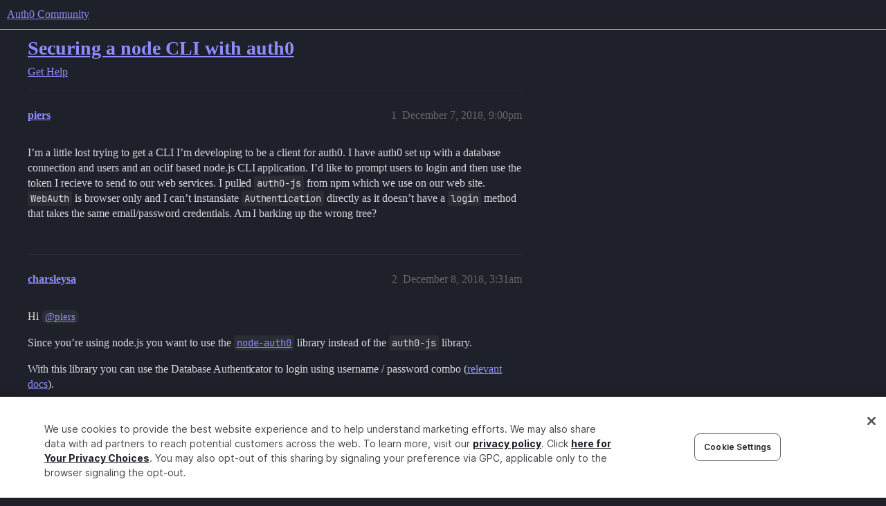

--- FILE ---
content_type: text/html; charset=utf-8
request_url: https://community.auth0.com/t/securing-a-node-cli-with-auth0/18837
body_size: 5892
content:
<!DOCTYPE html>
<html lang="en">
  <head>
    <meta charset="utf-8">
    <title>Securing a node CLI with auth0 - Auth0 Community</title>
    <meta name="description" content="I’m a little lost trying to get a CLI I’m developing to be a client for auth0. I have auth0 set up with a database connection and users and an oclif based node.js CLI application. I’d like to prompt users to login and th&amp;hellip;">
    <meta name="generator" content="Discourse 2025.12.0-latest - https://github.com/discourse/discourse version 21a628ac06d1e020c4e75e7743a33352d03de47e">
<link rel="icon" type="image/png" href="https://global.discourse-cdn.com/auth0/optimized/3X/6/8/683858070b3a99e38278121cb791a29de61bf854_2_32x32.png">
<link rel="apple-touch-icon" type="image/png" href="https://global.discourse-cdn.com/auth0/optimized/3X/3/f/3fd656787590f7b189cf4a56ddd4f3a33a591bb2_2_180x180.svg">
<meta name="theme-color" media="all" content="#1e212a">

<meta name="color-scheme" content="dark">

<meta name="viewport" content="width=device-width, initial-scale=1.0, minimum-scale=1.0, viewport-fit=cover">
<link rel="canonical" href="https://community.auth0.com/t/securing-a-node-cli-with-auth0/18837" />

<link rel="search" type="application/opensearchdescription+xml" href="https://community.auth0.com/opensearch.xml" title="Auth0 Community Search">

    
    <link href="https://sea1.discourse-cdn.com/auth0/stylesheets/color_definitions_auth0-dark_22_53_09b0438c70e1805d01d93e9a45171b27c698f6f1.css?__ws=community.auth0.com" media="all" rel="stylesheet" class="light-scheme" data-scheme-id="22"/>

<link href="https://sea1.discourse-cdn.com/auth0/stylesheets/common_6f4bda8c3ed47e47964ce7232ba1b3e3973070c7.css?__ws=community.auth0.com" media="all" rel="stylesheet" data-target="common"  />

  <link href="https://sea1.discourse-cdn.com/auth0/stylesheets/mobile_6f4bda8c3ed47e47964ce7232ba1b3e3973070c7.css?__ws=community.auth0.com" media="(max-width: 39.99999rem)" rel="stylesheet" data-target="mobile"  />
  <link href="https://sea1.discourse-cdn.com/auth0/stylesheets/desktop_6f4bda8c3ed47e47964ce7232ba1b3e3973070c7.css?__ws=community.auth0.com" media="(min-width: 40rem)" rel="stylesheet" data-target="desktop"  />



    <link href="https://sea1.discourse-cdn.com/auth0/stylesheets/checklist_6f4bda8c3ed47e47964ce7232ba1b3e3973070c7.css?__ws=community.auth0.com" media="all" rel="stylesheet" data-target="checklist"  />
    <link href="https://sea1.discourse-cdn.com/auth0/stylesheets/discourse-ai_6f4bda8c3ed47e47964ce7232ba1b3e3973070c7.css?__ws=community.auth0.com" media="all" rel="stylesheet" data-target="discourse-ai"  />
    <link href="https://sea1.discourse-cdn.com/auth0/stylesheets/discourse-akismet_6f4bda8c3ed47e47964ce7232ba1b3e3973070c7.css?__ws=community.auth0.com" media="all" rel="stylesheet" data-target="discourse-akismet"  />
    <link href="https://sea1.discourse-cdn.com/auth0/stylesheets/discourse-assign_6f4bda8c3ed47e47964ce7232ba1b3e3973070c7.css?__ws=community.auth0.com" media="all" rel="stylesheet" data-target="discourse-assign"  />
    <link href="https://sea1.discourse-cdn.com/auth0/stylesheets/discourse-cakeday_6f4bda8c3ed47e47964ce7232ba1b3e3973070c7.css?__ws=community.auth0.com" media="all" rel="stylesheet" data-target="discourse-cakeday"  />
    <link href="https://sea1.discourse-cdn.com/auth0/stylesheets/discourse-chat-integration_6f4bda8c3ed47e47964ce7232ba1b3e3973070c7.css?__ws=community.auth0.com" media="all" rel="stylesheet" data-target="discourse-chat-integration"  />
    <link href="https://sea1.discourse-cdn.com/auth0/stylesheets/discourse-data-explorer_6f4bda8c3ed47e47964ce7232ba1b3e3973070c7.css?__ws=community.auth0.com" media="all" rel="stylesheet" data-target="discourse-data-explorer"  />
    <link href="https://sea1.discourse-cdn.com/auth0/stylesheets/discourse-details_6f4bda8c3ed47e47964ce7232ba1b3e3973070c7.css?__ws=community.auth0.com" media="all" rel="stylesheet" data-target="discourse-details"  />
    <link href="https://sea1.discourse-cdn.com/auth0/stylesheets/discourse-gamification_6f4bda8c3ed47e47964ce7232ba1b3e3973070c7.css?__ws=community.auth0.com" media="all" rel="stylesheet" data-target="discourse-gamification"  />
    <link href="https://sea1.discourse-cdn.com/auth0/stylesheets/discourse-github_6f4bda8c3ed47e47964ce7232ba1b3e3973070c7.css?__ws=community.auth0.com" media="all" rel="stylesheet" data-target="discourse-github"  />
    <link href="https://sea1.discourse-cdn.com/auth0/stylesheets/discourse-lazy-videos_6f4bda8c3ed47e47964ce7232ba1b3e3973070c7.css?__ws=community.auth0.com" media="all" rel="stylesheet" data-target="discourse-lazy-videos"  />
    <link href="https://sea1.discourse-cdn.com/auth0/stylesheets/discourse-local-dates_6f4bda8c3ed47e47964ce7232ba1b3e3973070c7.css?__ws=community.auth0.com" media="all" rel="stylesheet" data-target="discourse-local-dates"  />
    <link href="https://sea1.discourse-cdn.com/auth0/stylesheets/discourse-narrative-bot_6f4bda8c3ed47e47964ce7232ba1b3e3973070c7.css?__ws=community.auth0.com" media="all" rel="stylesheet" data-target="discourse-narrative-bot"  />
    <link href="https://sea1.discourse-cdn.com/auth0/stylesheets/discourse-policy_6f4bda8c3ed47e47964ce7232ba1b3e3973070c7.css?__ws=community.auth0.com" media="all" rel="stylesheet" data-target="discourse-policy"  />
    <link href="https://sea1.discourse-cdn.com/auth0/stylesheets/discourse-presence_6f4bda8c3ed47e47964ce7232ba1b3e3973070c7.css?__ws=community.auth0.com" media="all" rel="stylesheet" data-target="discourse-presence"  />
    <link href="https://sea1.discourse-cdn.com/auth0/stylesheets/discourse-signatures_6f4bda8c3ed47e47964ce7232ba1b3e3973070c7.css?__ws=community.auth0.com" media="all" rel="stylesheet" data-target="discourse-signatures"  />
    <link href="https://sea1.discourse-cdn.com/auth0/stylesheets/discourse-solved_6f4bda8c3ed47e47964ce7232ba1b3e3973070c7.css?__ws=community.auth0.com" media="all" rel="stylesheet" data-target="discourse-solved"  />
    <link href="https://sea1.discourse-cdn.com/auth0/stylesheets/discourse-templates_6f4bda8c3ed47e47964ce7232ba1b3e3973070c7.css?__ws=community.auth0.com" media="all" rel="stylesheet" data-target="discourse-templates"  />
    <link href="https://sea1.discourse-cdn.com/auth0/stylesheets/discourse-topic-voting_6f4bda8c3ed47e47964ce7232ba1b3e3973070c7.css?__ws=community.auth0.com" media="all" rel="stylesheet" data-target="discourse-topic-voting"  />
    <link href="https://sea1.discourse-cdn.com/auth0/stylesheets/discourse-user-notes_6f4bda8c3ed47e47964ce7232ba1b3e3973070c7.css?__ws=community.auth0.com" media="all" rel="stylesheet" data-target="discourse-user-notes"  />
    <link href="https://sea1.discourse-cdn.com/auth0/stylesheets/footnote_6f4bda8c3ed47e47964ce7232ba1b3e3973070c7.css?__ws=community.auth0.com" media="all" rel="stylesheet" data-target="footnote"  />
    <link href="https://sea1.discourse-cdn.com/auth0/stylesheets/hosted-site_6f4bda8c3ed47e47964ce7232ba1b3e3973070c7.css?__ws=community.auth0.com" media="all" rel="stylesheet" data-target="hosted-site"  />
    <link href="https://sea1.discourse-cdn.com/auth0/stylesheets/poll_6f4bda8c3ed47e47964ce7232ba1b3e3973070c7.css?__ws=community.auth0.com" media="all" rel="stylesheet" data-target="poll"  />
    <link href="https://sea1.discourse-cdn.com/auth0/stylesheets/spoiler-alert_6f4bda8c3ed47e47964ce7232ba1b3e3973070c7.css?__ws=community.auth0.com" media="all" rel="stylesheet" data-target="spoiler-alert"  />
    <link href="https://sea1.discourse-cdn.com/auth0/stylesheets/discourse-ai_mobile_6f4bda8c3ed47e47964ce7232ba1b3e3973070c7.css?__ws=community.auth0.com" media="(max-width: 39.99999rem)" rel="stylesheet" data-target="discourse-ai_mobile"  />
    <link href="https://sea1.discourse-cdn.com/auth0/stylesheets/discourse-assign_mobile_6f4bda8c3ed47e47964ce7232ba1b3e3973070c7.css?__ws=community.auth0.com" media="(max-width: 39.99999rem)" rel="stylesheet" data-target="discourse-assign_mobile"  />
    <link href="https://sea1.discourse-cdn.com/auth0/stylesheets/discourse-gamification_mobile_6f4bda8c3ed47e47964ce7232ba1b3e3973070c7.css?__ws=community.auth0.com" media="(max-width: 39.99999rem)" rel="stylesheet" data-target="discourse-gamification_mobile"  />
    <link href="https://sea1.discourse-cdn.com/auth0/stylesheets/discourse-solved_mobile_6f4bda8c3ed47e47964ce7232ba1b3e3973070c7.css?__ws=community.auth0.com" media="(max-width: 39.99999rem)" rel="stylesheet" data-target="discourse-solved_mobile"  />
    <link href="https://sea1.discourse-cdn.com/auth0/stylesheets/discourse-topic-voting_mobile_6f4bda8c3ed47e47964ce7232ba1b3e3973070c7.css?__ws=community.auth0.com" media="(max-width: 39.99999rem)" rel="stylesheet" data-target="discourse-topic-voting_mobile"  />
    <link href="https://sea1.discourse-cdn.com/auth0/stylesheets/discourse-ai_desktop_6f4bda8c3ed47e47964ce7232ba1b3e3973070c7.css?__ws=community.auth0.com" media="(min-width: 40rem)" rel="stylesheet" data-target="discourse-ai_desktop"  />
    <link href="https://sea1.discourse-cdn.com/auth0/stylesheets/discourse-gamification_desktop_6f4bda8c3ed47e47964ce7232ba1b3e3973070c7.css?__ws=community.auth0.com" media="(min-width: 40rem)" rel="stylesheet" data-target="discourse-gamification_desktop"  />
    <link href="https://sea1.discourse-cdn.com/auth0/stylesheets/discourse-topic-voting_desktop_6f4bda8c3ed47e47964ce7232ba1b3e3973070c7.css?__ws=community.auth0.com" media="(min-width: 40rem)" rel="stylesheet" data-target="discourse-topic-voting_desktop"  />
    <link href="https://sea1.discourse-cdn.com/auth0/stylesheets/poll_desktop_6f4bda8c3ed47e47964ce7232ba1b3e3973070c7.css?__ws=community.auth0.com" media="(min-width: 40rem)" rel="stylesheet" data-target="poll_desktop"  />

  <link href="https://sea1.discourse-cdn.com/auth0/stylesheets/common_theme_21_6f23df9c01d4eef989170fe31b2780d97fa688dc.css?__ws=community.auth0.com" media="all" rel="stylesheet" data-target="common_theme" data-theme-id="21" data-theme-name="custom header links"/>
<link href="https://sea1.discourse-cdn.com/auth0/stylesheets/common_theme_53_ce11abb4cbeb7e46315f4c821b1aee93cb907583.css?__ws=community.auth0.com" media="all" rel="stylesheet" data-target="common_theme" data-theme-id="53" data-theme-name="auth0 dark theme (2025)"/>
<link href="https://sea1.discourse-cdn.com/auth0/stylesheets/common_theme_55_40faaaffb48b3f6249f72e1bf5e8d2e410d8663d.css?__ws=community.auth0.com" media="all" rel="stylesheet" data-target="common_theme" data-theme-id="55" data-theme-name="hotfix: topic list item - background change"/>
    <link href="https://sea1.discourse-cdn.com/auth0/stylesheets/mobile_theme_53_5c70988bd8b6dc61b19b4df7661cd46bf4367b9c.css?__ws=community.auth0.com" media="(max-width: 39.99999rem)" rel="stylesheet" data-target="mobile_theme" data-theme-id="53" data-theme-name="auth0 dark theme (2025)"/>
    <link href="https://sea1.discourse-cdn.com/auth0/stylesheets/desktop_theme_47_22bacbeef20a55343203a6d6e2ae82e0ee7adaaf.css?__ws=community.auth0.com" media="(min-width: 40rem)" rel="stylesheet" data-target="desktop_theme" data-theme-id="47" data-theme-name="discourse-right-sidebar-blocks"/>
<link href="https://sea1.discourse-cdn.com/auth0/stylesheets/desktop_theme_53_01c620ef7025fb9eefce8021757e521daf4681ed.css?__ws=community.auth0.com" media="(min-width: 40rem)" rel="stylesheet" data-target="desktop_theme" data-theme-id="53" data-theme-name="auth0 dark theme (2025)"/>
<link href="https://sea1.discourse-cdn.com/auth0/stylesheets/desktop_theme_1_011037bb715870d02bc3294e888433b8624d1bf9.css?__ws=community.auth0.com" media="(min-width: 40rem)" rel="stylesheet" data-target="desktop_theme" data-theme-id="1" data-theme-name="changeshield"/>
<link href="https://sea1.discourse-cdn.com/auth0/stylesheets/desktop_theme_56_6e9b31158f63eaed8c48ee174dc37a207bc5b35c.css?__ws=community.auth0.com" media="(min-width: 40rem)" rel="stylesheet" data-target="desktop_theme" data-theme-id="56" data-theme-name="not found page customization"/>

    <meta class="swiftype" name="type" data-type="enum" content="community">
<meta class="swiftype" name="popularity" data-type="integer" content="1">
<!-- OneTrust Cookies Consent Notice start for auth0.com -->
<script src="https://cdn.cookielaw.org/scripttemplates/otSDKStub.js" type="text/javascript" charset="UTF-8" data-domain-script="96e22fd8-d619-4cdd-a3c6-d51529d21faf" nonce="KMNsMtuLxRYKJyNIo3EAPm7ZN"></script>
<script defer="" src="https://sea1.discourse-cdn.com/auth0/theme-javascripts/b6609f5e162264b6b94929a500d62d53c2801acb.js?__ws=community.auth0.com" data-theme-id="36" nonce="KMNsMtuLxRYKJyNIo3EAPm7ZN"></script>
<!-- OneTrust Cookies Consent Notice end for auth0.com -->
<meta name="google-site-verification" content="e3-Qc3SifheVYHHiQgWMNJDXgN2tS0UL-yDA0xZHjEA">
    
        <link rel="alternate nofollow" type="application/rss+xml" title="RSS feed of &#39;Securing a node CLI with auth0&#39;" href="https://community.auth0.com/t/securing-a-node-cli-with-auth0/18837.rss" />
    <meta property="og:site_name" content="Auth0 Community" />
<meta property="og:type" content="website" />
<meta name="twitter:card" content="summary_large_image" />
<meta name="twitter:image" content="https://global.discourse-cdn.com/auth0/original/3X/c/d/cd722129dccc10b63d4693b75330b359d0df9a55.png" />
<meta property="og:image" content="https://global.discourse-cdn.com/auth0/original/3X/3/f/3fd656787590f7b189cf4a56ddd4f3a33a591bb2.svg" />
<meta property="og:url" content="https://community.auth0.com/t/securing-a-node-cli-with-auth0/18837" />
<meta name="twitter:url" content="https://community.auth0.com/t/securing-a-node-cli-with-auth0/18837" />
<meta property="og:title" content="Securing a node CLI with auth0" />
<meta name="twitter:title" content="Securing a node CLI with auth0" />
<meta property="og:description" content="I’m a little lost trying to get a CLI I’m developing to be a client for auth0. I have auth0 set up with a database connection and users and an oclif based node.js CLI application. I’d like to prompt users to login and then use the token I recieve to send to our web services. I pulled auth0-js from npm which we use on our web site. WebAuth is browser only and I can’t instansiate Authentication directly as it doesn’t have a login method that takes the same email/password credentials. Am I barking ..." />
<meta name="twitter:description" content="I’m a little lost trying to get a CLI I’m developing to be a client for auth0. I have auth0 set up with a database connection and users and an oclif based node.js CLI application. I’d like to prompt users to login and then use the token I recieve to send to our web services. I pulled auth0-js from npm which we use on our web site. WebAuth is browser only and I can’t instansiate Authentication directly as it doesn’t have a login method that takes the same email/password credentials. Am I barking ..." />
<meta property="og:article:section" content="Get Help" />
<meta property="og:article:section:color" content="ba25ce" />
<meta name="twitter:label1" value="Reading time" />
<meta name="twitter:data1" value="1 mins 🕑" />
<meta name="twitter:label2" value="Likes" />
<meta name="twitter:data2" value="2 ❤" />
<meta property="article:published_time" content="2018-12-07T21:00:16+00:00" />
<meta property="og:ignore_canonical" content="true" />


    <script type="application/ld+json">{"@context":"http://schema.org","@type":"QAPage","name":"Securing a node CLI with auth0","mainEntity":{"@type":"Question","name":"Securing a node CLI with auth0","text":"I’m a little lost trying to get a CLI I’m developing to be a client for auth0. I have auth0 set up with a database connection and users and an oclif based node.js CLI application. I’d like to prompt users to login and then use the token I recieve to send to our web services. I pulled auth0-js from n&hellip;","upvoteCount":0,"answerCount":1,"datePublished":"2018-12-07T21:00:16.151Z","author":{"@type":"Person","name":"piers","url":"https://community.auth0.com/u/piers"},"acceptedAnswer":{"@type":"Answer","text":"Hi <a class=\"mention\" href=\"/u/piers\">@piers<\/a>\n\nSorry for the late response, work commitments and public holidays got in the way :slight_smile:\n\nYou are correct in using this.authClient.oauth!.passwordGrant instead of this.authClient.database!.signIn.\n\nThe reason for this is that the passwordGrant method uses a <a href=\"https://auth0.com/docs/api/authentication#resource-owner-password\">newer endpoint<\/a> while the&hellip;","upvoteCount":1,"datePublished":"2019-01-07T12:55:43.430Z","url":"https://community.auth0.com/t/securing-a-node-cli-with-auth0/18837/5","author":{"@type":"Person","name":"charsleysa","url":"https://community.auth0.com/u/charsleysa"}}}}</script>
  </head>
  <body class="crawler ">
    
    <header>
  <a href="/">Auth0 Community</a>
</header>

    <div id="main-outlet" class="wrap" role="main">
        <div id="topic-title">
    <h1>
      <a href="/t/securing-a-node-cli-with-auth0/18837">Securing a node CLI with auth0</a>
    </h1>

      <div class="topic-category" itemscope itemtype="http://schema.org/BreadcrumbList">
          <span itemprop="itemListElement" itemscope itemtype="http://schema.org/ListItem">
            <a href="/c/help/6" class="badge-wrapper bullet" itemprop="item">
              <span class='badge-category-bg' style='background-color: #ba25ce'></span>
              <span class='badge-category clear-badge'>
                <span class='category-name' itemprop='name'>Get Help</span>
              </span>
            </a>
            <meta itemprop="position" content="1" />
          </span>
      </div>

  </div>

  

    <div itemscope itemtype='http://schema.org/DiscussionForumPosting'>
      <meta itemprop='headline' content='Securing a node CLI with auth0'>
      <link itemprop='url' href='https://community.auth0.com/t/securing-a-node-cli-with-auth0/18837'>
      <meta itemprop='datePublished' content='2018-12-07T21:00:16Z'>
        <meta itemprop='articleSection' content='Get Help'>
      <meta itemprop='keywords' content=''>
      <div itemprop='publisher' itemscope itemtype="http://schema.org/Organization">
        <meta itemprop='name' content='Auth0, Inc.'>
          <div itemprop='logo' itemscope itemtype="http://schema.org/ImageObject">
            <meta itemprop='url' content='https://global.discourse-cdn.com/auth0/original/3X/6/c/6ca99f0af649b8fc1889936e79892d4f803908c8.svg'>
          </div>
      </div>


          <div id='post_1'  class='topic-body crawler-post'>
            <div class='crawler-post-meta'>
              <span class="creator" itemprop="author" itemscope itemtype="http://schema.org/Person">
                <a itemprop="url" rel='nofollow' href='https://community.auth0.com/u/piers'><span itemprop='name'>piers</span></a>
                
              </span>

                <link itemprop="mainEntityOfPage" href="https://community.auth0.com/t/securing-a-node-cli-with-auth0/18837">


              <span class="crawler-post-infos">
                  <time  datetime='2018-12-07T21:00:16Z' class='post-time'>
                    December 7, 2018,  9:00pm
                  </time>
                  <meta itemprop='dateModified' content='2022-11-04T00:37:20Z'>
              <span itemprop='position'>1</span>
              </span>
            </div>
            <div class='post' itemprop='text'>
              <p>I’m a little lost trying to get a CLI I’m developing to be a client for auth0. I have auth0 set up with a database connection and users and an oclif based node.js CLI application. I’d like to prompt users to login and then use the token I recieve to send to our web services. I pulled <code>auth0-js</code> from npm which we use on our web site. <code>WebAuth</code> is browser only and I can’t instansiate <code>Authentication</code> directly as it doesn’t have a <code>login</code> method that takes the same email/password credentials. Am I barking up the wrong tree?</p>
            </div>

            <div itemprop="interactionStatistic" itemscope itemtype="http://schema.org/InteractionCounter">
              <meta itemprop="interactionType" content="http://schema.org/LikeAction"/>
              <meta itemprop="userInteractionCount" content="0" />
              <span class='post-likes'></span>
            </div>


            
          </div>
          <div id='post_2' itemprop='comment' itemscope itemtype='http://schema.org/Comment' class='topic-body crawler-post'>
            <div class='crawler-post-meta'>
              <span class="creator" itemprop="author" itemscope itemtype="http://schema.org/Person">
                <a itemprop="url" rel='nofollow' href='https://community.auth0.com/u/charsleysa'><span itemprop='name'>charsleysa</span></a>
                
              </span>



              <span class="crawler-post-infos">
                  <time itemprop='datePublished' datetime='2018-12-08T03:31:35Z' class='post-time'>
                    December 8, 2018,  3:31am
                  </time>
                  <meta itemprop='dateModified' content='2018-12-08T03:31:35Z'>
              <span itemprop='position'>2</span>
              </span>
            </div>
            <div class='post' itemprop='text'>
              <p>Hi <a class="mention" href="/u/piers">@piers</a></p>
<p>Since you’re using node.js you want to use the <a href="https://github.com/auth0/node-auth0"><code>node-auth0</code></a> library instead of the <code>auth0-js</code> library.</p>
<p>With this library you can use the Database Authenticator to login using username / password combo (<a href="http://auth0.github.io/node-auth0/module-auth.DatabaseAuthenticator.html#signIn" rel="noopener nofollow ugc">relevant docs</a>).</p>
<p>Hope this helps!</p>
            </div>

            <div itemprop="interactionStatistic" itemscope itemtype="http://schema.org/InteractionCounter">
              <meta itemprop="interactionType" content="http://schema.org/LikeAction"/>
              <meta itemprop="userInteractionCount" content="1" />
              <span class='post-likes'>1 Like</span>
            </div>


            
          </div>
          <div id='post_4' itemprop='comment' itemscope itemtype='http://schema.org/Comment' class='topic-body crawler-post'>
            <div class='crawler-post-meta'>
              <span class="creator" itemprop="author" itemscope itemtype="http://schema.org/Person">
                <a itemprop="url" rel='nofollow' href='https://community.auth0.com/u/piers'><span itemprop='name'>piers</span></a>
                
              </span>



              <span class="crawler-post-infos">
                  <time itemprop='datePublished' datetime='2018-12-21T01:57:44Z' class='post-time'>
                    December 21, 2018,  1:57am
                  </time>
                  <meta itemprop='dateModified' content='2018-12-21T01:57:44Z'>
              <span itemprop='position'>4</span>
              </span>
            </div>
            <div class='post' itemprop='text'>
              <p>I’ve done that but now when I use the signIn method:</p>
<blockquote>
<p>await this.authClient.database!.signIn({<br>
username: email,<br>
password,<br>
connection: ‘Username-Password-Authentication’,<br>
})</p>
</blockquote>
<p>I get back a token which doesn’t contain the custom data I added via a rule.</p>
<p>But when I use a password grant:</p>
<p><code>   const asd = await this.authClient.oauth!.passwordGrant({username: email, password, realm: 'Username-Password-Authentication'})</code><br>
I’m not sure I understand the difference.</p>
            </div>

            <div itemprop="interactionStatistic" itemscope itemtype="http://schema.org/InteractionCounter">
              <meta itemprop="interactionType" content="http://schema.org/LikeAction"/>
              <meta itemprop="userInteractionCount" content="0" />
              <span class='post-likes'></span>
            </div>


            
          </div>
          <div id='post_5' itemprop='comment' itemscope itemtype='http://schema.org/Comment' class='topic-body crawler-post'>
            <div class='crawler-post-meta'>
              <span class="creator" itemprop="author" itemscope itemtype="http://schema.org/Person">
                <a itemprop="url" rel='nofollow' href='https://community.auth0.com/u/charsleysa'><span itemprop='name'>charsleysa</span></a>
                
              </span>



              <span class="crawler-post-infos">
                  <time itemprop='datePublished' datetime='2019-01-07T12:55:43Z' class='post-time'>
                    January 7, 2019, 12:55pm
                  </time>
                  <meta itemprop='dateModified' content='2019-01-07T12:55:43Z'>
              <span itemprop='position'>5</span>
              </span>
            </div>
            <div class='post' itemprop='text'>
              <p>Hi <a class="mention" href="/u/piers">@piers</a></p>
<p>Sorry for the late response, work commitments and public holidays got in the way <img src="https://emoji.discourse-cdn.com/twitter/slight_smile.png?v=12" title=":slight_smile:" class="emoji" alt=":slight_smile:" loading="lazy" width="20" height="20"></p>
<p>You are correct in using <code>this.authClient.oauth!.passwordGrant</code> instead of <code>this.authClient.database!.signIn</code>.</p>
<p>The reason for this is that the <code>passwordGrant</code> method uses a <a href="https://auth0.com/docs/api/authentication#resource-owner-password">newer endpoint</a> while the <code>signIn</code> method uses an older <a href="https://auth0.com/docs/api/authentication#resource-owner">deprecated endpoint</a>.</p>
<p>Hope this helps!</p>
            </div>

            <div itemprop="interactionStatistic" itemscope itemtype="http://schema.org/InteractionCounter">
              <meta itemprop="interactionType" content="http://schema.org/LikeAction"/>
              <meta itemprop="userInteractionCount" content="1" />
              <span class='post-likes'>1 Like</span>
            </div>


            
          </div>
          <div id='post_6' itemprop='comment' itemscope itemtype='http://schema.org/Comment' class='topic-body crawler-post'>
            <div class='crawler-post-meta'>
              <span class="creator" itemprop="author" itemscope itemtype="http://schema.org/Person">
                <a itemprop="url" rel='nofollow' href='https://community.auth0.com/u/system'><span itemprop='name'>system</span></a>
                
                  Closed 
              </span>



              <span class="crawler-post-infos">
                  <time itemprop='datePublished' datetime='2019-02-11T17:01:11Z' class='post-time'>
                    February 11, 2019,  5:01pm
                  </time>
                  <meta itemprop='dateModified' content='2019-02-11T17:01:11Z'>
              <span itemprop='position'>6</span>
              </span>
            </div>
            <div class='post' itemprop='text'>
              <p>This topic was automatically closed 15 days after the last reply. New replies are no longer allowed.</p>
            </div>

            <div itemprop="interactionStatistic" itemscope itemtype="http://schema.org/InteractionCounter">
              <meta itemprop="interactionType" content="http://schema.org/LikeAction"/>
              <meta itemprop="userInteractionCount" content="0" />
              <span class='post-likes'></span>
            </div>


            
          </div>
    </div>


    <div id="related-topics" class="more-topics__list " role="complementary" aria-labelledby="related-topics-title">
  <h3 id="related-topics-title" class="more-topics__list-title">
    Related topics
  </h3>
  <div class="topic-list-container" itemscope itemtype='http://schema.org/ItemList'>
    <meta itemprop='itemListOrder' content='http://schema.org/ItemListOrderDescending'>
    <table class='topic-list'>
      <thead>
        <tr>
          <th>Topic</th>
          <th></th>
          <th class="replies">Replies</th>
          <th class="views">Views</th>
          <th>Activity</th>
        </tr>
      </thead>
      <tbody>
          <tr class="topic-list-item" id="topic-list-item-9132">
            <td class="main-link" itemprop='itemListElement' itemscope itemtype='http://schema.org/ListItem'>
              <meta itemprop='position' content='1'>
              <span class="link-top-line">
                <a itemprop='url' href='https://community.auth0.com/t/how-do-a-signin-with-auth0-npm-package/9132' class='title raw-link raw-topic-link'>How do a signIn with Auth0 npm package?</a>
              </span>
              <div class="link-bottom-line">
                  <a href='/c/help/6' class='badge-wrapper bullet'>
                    <span class='badge-category-bg' style='background-color: #ba25ce'></span>
                    <span class='badge-category clear-badge'>
                      <span class='category-name'>Get Help</span>
                    </span>
                  </a>
                  <div class="discourse-tags">
                      <a href='https://community.auth0.com/tag/auth0' class='discourse-tag'>auth0</a>
                      ,&nbsp;
                      <a href='https://community.auth0.com/tag/nodejs' class='discourse-tag'>nodejs</a>
                      ,&nbsp;
                      <a href='https://community.auth0.com/tag/signin' class='discourse-tag'>signin</a>
                      
                  </div>
              </div>
            </td>
            <td class="replies">
              <span class='posts' title='posts'>7</span>
            </td>
            <td class="views">
              <span class='views' title='views'>4861</span>
            </td>
            <td>
              July 25, 2019
            </td>
          </tr>
          <tr class="topic-list-item" id="topic-list-item-76178">
            <td class="main-link" itemprop='itemListElement' itemscope itemtype='http://schema.org/ListItem'>
              <meta itemprop='position' content='2'>
              <span class="link-top-line">
                <a itemprop='url' href='https://community.auth0.com/t/databse-signin-throws-apierror/76178' class='title raw-link raw-topic-link'>databse.signIn throws APIError</a>
              </span>
              <div class="link-bottom-line">
                  <a href='/c/help/6' class='badge-wrapper bullet'>
                    <span class='badge-category-bg' style='background-color: #ba25ce'></span>
                    <span class='badge-category clear-badge'>
                      <span class='category-name'>Get Help</span>
                    </span>
                  </a>
                  <div class="discourse-tags">
                      <a href='https://community.auth0.com/tag/login' class='discourse-tag'>login</a>
                      
                  </div>
              </div>
            </td>
            <td class="replies">
              <span class='posts' title='posts'>4</span>
            </td>
            <td class="views">
              <span class='views' title='views'>2342</span>
            </td>
            <td>
              January 14, 2022
            </td>
          </tr>
          <tr class="topic-list-item" id="topic-list-item-9349">
            <td class="main-link" itemprop='itemListElement' itemscope itemtype='http://schema.org/ListItem'>
              <meta itemprop='position' content='3'>
              <span class="link-top-line">
                <a itemprop='url' href='https://community.auth0.com/t/signing-in-user-from-api/9349' class='title raw-link raw-topic-link'>Signing in user from API</a>
              </span>
              <div class="link-bottom-line">
                  <a href='/c/help/6' class='badge-wrapper bullet'>
                    <span class='badge-category-bg' style='background-color: #ba25ce'></span>
                    <span class='badge-category clear-badge'>
                      <span class='category-name'>Get Help</span>
                    </span>
                  </a>
                  <div class="discourse-tags">
                      <a href='https://community.auth0.com/tag/api' class='discourse-tag'>api</a>
                      ,&nbsp;
                      <a href='https://community.auth0.com/tag/signing' class='discourse-tag'>signing</a>
                      ,&nbsp;
                      <a href='https://community.auth0.com/tag/backend' class='discourse-tag'>backend</a>
                      ,&nbsp;
                      <a href='https://community.auth0.com/tag/serverside' class='discourse-tag'>serverside</a>
                      ,&nbsp;
                      <a href='https://community.auth0.com/tag/signin' class='discourse-tag'>signin</a>
                      
                  </div>
              </div>
            </td>
            <td class="replies">
              <span class='posts' title='posts'>2</span>
            </td>
            <td class="views">
              <span class='views' title='views'>4264</span>
            </td>
            <td>
              July 25, 2019
            </td>
          </tr>
          <tr class="topic-list-item" id="topic-list-item-61507">
            <td class="main-link" itemprop='itemListElement' itemscope itemtype='http://schema.org/ListItem'>
              <meta itemprop='position' content='4'>
              <span class="link-top-line">
                <a itemprop='url' href='https://community.auth0.com/t/example-of-cli-login-through-web-browser-in-node/61507' class='title raw-link raw-topic-link'>Example of CLI login through web browser in node</a>
              </span>
              <div class="link-bottom-line">
                  <a href='/c/help/6' class='badge-wrapper bullet'>
                    <span class='badge-category-bg' style='background-color: #ba25ce'></span>
                    <span class='badge-category clear-badge'>
                      <span class='category-name'>Get Help</span>
                    </span>
                  </a>
                  <div class="discourse-tags">
                      <a href='https://community.auth0.com/tag/auth0' class='discourse-tag'>auth0</a>
                      ,&nbsp;
                      <a href='https://community.auth0.com/tag/api' class='discourse-tag'>api</a>
                      ,&nbsp;
                      <a href='https://community.auth0.com/tag/login' class='discourse-tag'>login</a>
                      
                  </div>
              </div>
            </td>
            <td class="replies">
              <span class='posts' title='posts'>6</span>
            </td>
            <td class="views">
              <span class='views' title='views'>8360</span>
            </td>
            <td>
              April 23, 2021
            </td>
          </tr>
          <tr class="topic-list-item" id="topic-list-item-8443">
            <td class="main-link" itemprop='itemListElement' itemscope itemtype='http://schema.org/ListItem'>
              <meta itemprop='position' content='5'>
              <span class="link-top-line">
                <a itemprop='url' href='https://community.auth0.com/t/signup-and-login-via-node-rest-api/8443' class='title raw-link raw-topic-link'>Signup and Login via Node REST API</a>
              </span>
              <div class="link-bottom-line">
                  <a href='/c/help/6' class='badge-wrapper bullet'>
                    <span class='badge-category-bg' style='background-color: #ba25ce'></span>
                    <span class='badge-category clear-badge'>
                      <span class='category-name'>Get Help</span>
                    </span>
                  </a>
                  <div class="discourse-tags">
                      <a href='https://community.auth0.com/tag/node' class='discourse-tag'>node</a>
                      ,&nbsp;
                      <a href='https://community.auth0.com/tag/rest-api' class='discourse-tag'>rest-api</a>
                      
                  </div>
              </div>
            </td>
            <td class="replies">
              <span class='posts' title='posts'>2</span>
            </td>
            <td class="views">
              <span class='views' title='views'>7144</span>
            </td>
            <td>
              March 2, 2018
            </td>
          </tr>
      </tbody>
    </table>
  </div>
</div>





    </div>
    <footer class="container wrap">
  <nav class='crawler-nav'>
    <ul>
      <li itemscope itemtype='http://schema.org/SiteNavigationElement'>
        <span itemprop='name'>
          <a href='/' itemprop="url">Home </a>
        </span>
      </li>
      <li itemscope itemtype='http://schema.org/SiteNavigationElement'>
        <span itemprop='name'>
          <a href='/categories' itemprop="url">Categories </a>
        </span>
      </li>
      <li itemscope itemtype='http://schema.org/SiteNavigationElement'>
        <span itemprop='name'>
          <a href='/guidelines' itemprop="url">Guidelines </a>
        </span>
      </li>
        <li itemscope itemtype='http://schema.org/SiteNavigationElement'>
          <span itemprop='name'>
            <a href='https://auth0.com/terms' itemprop="url">Terms of Service </a>
          </span>
        </li>
        <li itemscope itemtype='http://schema.org/SiteNavigationElement'>
          <span itemprop='name'>
            <a href='https://auth0.com/privacy' itemprop="url">Privacy Policy </a>
          </span>
        </li>
    </ul>
  </nav>
  <p class='powered-by-link'>Powered by <a href="https://www.discourse.org">Discourse</a>, best viewed with JavaScript enabled</p>
</footer>

    
    
  </body>
  
</html>


--- FILE ---
content_type: text/css
request_url: https://sea1.discourse-cdn.com/auth0/stylesheets/discourse-signatures_6f4bda8c3ed47e47964ce7232ba1b3e3973070c7.css?__ws=community.auth0.com
body_size: -163
content:
.user-signature img{max-width:calc(100% - 5px)}
/*# sourceMappingURL=discourse-signatures_6f4bda8c3ed47e47964ce7232ba1b3e3973070c7.css.map?__ws=community.auth0.com */


--- FILE ---
content_type: text/css
request_url: https://sea1.discourse-cdn.com/auth0/stylesheets/desktop_theme_53_01c620ef7025fb9eefce8021757e521daf4681ed.css?__ws=community.auth0.com
body_size: 997
content:
#navigation-bar{padding-left:var(--size-50)}.show-more{position:inherit;margin:var(--size-20) 0}.show-more span.alert,.show-more a.alert.alert-info.clickable,.show-more div.alert{height:var(--size-50);background:var(--tertiary-500);border:var(--size-0000) solid var(--color-purple);border-radius:var(--size-10);margin:var(--size-20) 0 var(--size-60) 0;padding:var(--size-20);color:var(--primary-max)}#categories-only-category{font-family:SpaceGrotesk,sans-serif;text-transform:uppercase;font-size:var(--font-down-1);line-height:var(--size-40);letter-spacing:1.5px;color:var(--primary-max);padding:0}.latest-topic-list{padding:var(--size-50) var(--size-60) var(--size-50) var(--size-60)}.topic-list{border:var(--size-40) solid rgba(0,0,0,0)}.topic-list .topic-list-data{padding:0 var(--size-0) var(--size-40) var(--size-0)}.column,.topic-list,.category-list{border-radius:var(--size-50);background-color:var(--primary-250);height:fit-content}.column tr,.column .topic-list-item,.column .latest-topic-list-item,.topic-list tr,.topic-list .topic-list-item,.topic-list .latest-topic-list-item,.category-list tr,.category-list .topic-list-item,.category-list .latest-topic-list-item{border:none}.column .latest-topic-list-item,.column .topic-list-item,.topic-list .latest-topic-list-item,.topic-list .topic-list-item,.category-list .latest-topic-list-item,.category-list .topic-list-item{align-items:flex-start;padding:1em 0}.column .latest-topic-list-item .topic-poster,.column .topic-list-item .topic-poster,.topic-list .latest-topic-list-item .topic-poster,.topic-list .topic-list-item .topic-poster,.category-list .latest-topic-list-item .topic-poster,.category-list .topic-list-item .topic-poster{margin-top:var(--size-20)}.column .latest-topic-list-item .topic-post-badges,.column .topic-list-item .topic-post-badges,.topic-list .latest-topic-list-item .topic-post-badges,.topic-list .topic-list-item .topic-post-badges,.category-list .latest-topic-list-item .topic-post-badges,.category-list .topic-list-item .topic-post-badges{vertical-align:top}.column .latest-topic-list-item .badge-notification.new-topic,.column .topic-list-item .badge-notification.new-topic,.topic-list .latest-topic-list-item .badge-notification.new-topic,.topic-list .topic-list-item .badge-notification.new-topic,.category-list .latest-topic-list-item .badge-notification.new-topic,.category-list .topic-list-item .badge-notification.new-topic{padding:0}.column .latest-topic-list-item .unread-posts,.column .topic-list-item .unread-posts,.topic-list .latest-topic-list-item .unread-posts,.topic-list .topic-list-item .unread-posts,.category-list .latest-topic-list-item .unread-posts,.category-list .topic-list-item .unread-posts{display:none}.column .latest-topic-list-item .topic-statuses,.column .topic-list-item .topic-statuses,.topic-list .latest-topic-list-item .topic-statuses,.topic-list .topic-list-item .topic-statuses,.category-list .latest-topic-list-item .topic-statuses,.category-list .topic-list-item .topic-statuses{display:inline-block;vertical-align:middle}.column .latest-topic-list-item .num,.column .latest-topic-list-item .posters,.column .latest-topic-list-item .btn-link,.column .latest-topic-list-item a.post-activity,.column .topic-list-item .num,.column .topic-list-item .posters,.column .topic-list-item .btn-link,.column .topic-list-item a.post-activity,.topic-list .latest-topic-list-item .num,.topic-list .latest-topic-list-item .posters,.topic-list .latest-topic-list-item .btn-link,.topic-list .latest-topic-list-item a.post-activity,.topic-list .topic-list-item .num,.topic-list .topic-list-item .posters,.topic-list .topic-list-item .btn-link,.topic-list .topic-list-item a.post-activity,.category-list .latest-topic-list-item .num,.category-list .latest-topic-list-item .posters,.category-list .latest-topic-list-item .btn-link,.category-list .latest-topic-list-item a.post-activity,.category-list .topic-list-item .num,.category-list .topic-list-item .posters,.category-list .topic-list-item .btn-link,.category-list .topic-list-item a.post-activity{vertical-align:top;padding:0}.column .topic-list-header,.topic-list .topic-list-header,.category-list .topic-list-header{height:var(--size-90)}.column .table-heading,.column .topic-list-header th,.column .bulk-select,.topic-list .table-heading,.topic-list .topic-list-header th,.topic-list .bulk-select,.category-list .table-heading,.category-list .topic-list-header th,.category-list .bulk-select{font-family:SpaceGrotesk,sans-serif;text-transform:uppercase;font-size:var(--font-down-1);line-height:var(--size-40);letter-spacing:1.5px;color:var(--primary-max);padding:0}.column .title,.topic-list .title,.category-list .title{font-size:var(--font-0);letter-spacing:-0.05px;color:var(--primary-max)}.column .bullet,.topic-list .bullet,.category-list .bullet{font-size:var(--font-down-2);line-height:var(--size-30);color:var(--primary-very-high);margin:var(--size-0) 0;display:block}.column .link-bottom-line,.topic-list .link-bottom-line,.category-list .link-bottom-line{display:block}.column .number,.column .relative-date,.topic-list .number,.topic-list .relative-date,.category-list .number,.category-list .relative-date{font-size:var(--font-up-1);line-height:var(--size-60);text-align:right;letter-spacing:-0.1px;color:var(--primary-very-high)}.column .topic-stats .topic-last-activity a,.topic-list .topic-stats .topic-last-activity a,.category-list .topic-stats .topic-last-activity a{font-size:var(--font-down-2);line-height:var(--size-40);text-align:right;color:var(--primary-very-high)}.column .more-topics a,.topic-list .more-topics a,.category-list .more-topics a{border-radius:var(--size-10);align-items:center;padding:var(--size-10) var(--size-30);margin-bottom:var(--size-60);background:var(--color-purple);width:100%;height:var(--size-70);font-size:var(--font-0);line-height:var(--size-50);letter-spacing:-0.01px;color:var(--primary)}.column .more-topics:hover a,.topic-list .more-topics:hover a,.category-list .more-topics:hover a{background:var(--tertiary-hover);color:var(--primary-max)}th.category,div.table-heading{padding:0;height:var(--size-60);border:none}th.topics{font-size:var(--font-down-1);line-height:var(--size-50);color:var(--primary-very-high);padding:0}.category{border:none}.categories-only-category{border-top:none}.category-list{padding:0 var(--size-60) var(--size-50) var(--size-60);border-collapse:separate;border-spacing:0 var(--size-50)}.category-list td.category{padding-left:var(--size-40);padding-top:var(--size-20)}.category-list thead tr{border:none}.category-list tbody{border:none}.category-list tbody h3{font-size:var(--font-up-2);line-height:var(--size-60);letter-spacing:-0.1px;color:var(--primary)}.category-list tbody .category-description{font-size:var(--font-down-1);line-height:var(--size-50);color:var(--primary-very-high)}.category-list tbody .topics{font-size:var(--font-up-2);line-height:var(--size-60);text-align:right;letter-spacing:-0.1px;color:var(--primary-very-high)}.category-list tbody .topics div span,.category-list tbody .topics div a{font-size:var(--font-down-2);line-height:var(--size-40);text-align:right;color:var(--primary-very-high)}.category-list tbody .topics .value{font-size:var(--font-up-2);line-height:var(--size-60);text-align:right;letter-spacing:-0.1px;text-transform:uppercase;color:var(--primary-very-high)}.category-list tbody .subcategories span{font-size:var(--font-down-2);line-height:var(--size-40);color:var(--primary-very-high)}.category-list tr{border-width:var(--size-0000) 0;border-style:solid;border-color:var(--primary-500)}.category-list td{padding:var(--size-20)}
/*# sourceMappingURL=desktop_theme_53_01c620ef7025fb9eefce8021757e521daf4681ed.css.map?__ws=community.auth0.com */


--- FILE ---
content_type: text/css
request_url: https://sea1.discourse-cdn.com/auth0/stylesheets/mobile_theme_53_5c70988bd8b6dc61b19b4df7661cd46bf4367b9c.css?__ws=community.auth0.com
body_size: 111
content:
.custom-header-links{display:none}.login-button{width:var(--size-60)}span.alert,a.alert,.alert.alert-info{height:var(--size-50);background:var(--tertiary-500);border:var(--size-0000) solid var(--color-purple);border-radius:var(--size-10);margin:var(--size-20) var(--size-50) var(--size-60) 0;padding:var(--size-20);color:var(--primary);font-size:var(--font-0)}.list-container,.paginated-topics-list{border-radius:var(--size-50);background-color:var(--primary-300);padding:var(--size-10) var(--size-20)}.list-container *,.paginated-topics-list *{border-bottom:none !important;border-top:none !important}.list-container .category-list-item,.paginated-topics-list .category-list-item{padding:0}.list-container .category-title-link,.paginated-topics-list .category-title-link{font-size:var(--font-up-3)}.list-container .category-topic-link .title,.list-container .category-topic-link .num.posts,.paginated-topics-list .category-topic-link .title,.paginated-topics-list .category-topic-link .num.posts{font-size:var(--font-up-1)}.list-container .topic-list-data,.paginated-topics-list .topic-list-data{padding-bottom:var(--size-50)}
/*# sourceMappingURL=mobile_theme_53_5c70988bd8b6dc61b19b4df7661cd46bf4367b9c.css.map?__ws=community.auth0.com */
